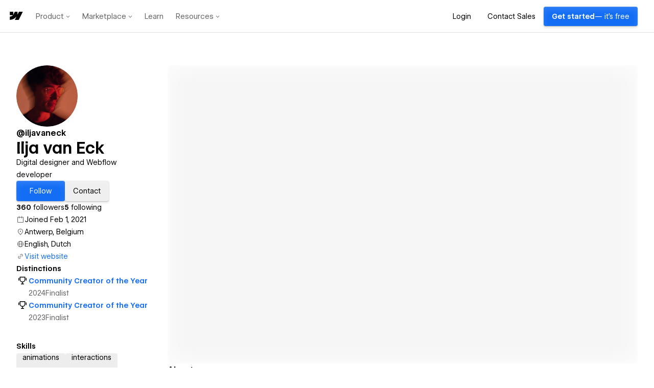

--- FILE ---
content_type: text/html
request_url: https://tzm.px-cloud.net/ns?c=6bf262b0-f5dd-11f0-910d-73e9e7adf226
body_size: 176
content:
Qp-EGDBJ2c-WN_OOxQrO85z6ZEuZoYh9dN6o3aftWYN4P-kNn8V5QBIC63tpDjFmRjmLJFlgdWIutpjsWoRFdL6iO-OuwIEEE5-aQyREQDg9e3kghaOaWoMNpjUfxsiNnRTTCxcxPQyAtunkd6CNum2iD3aw9H_N2Z8aulMH_Mdw-A==